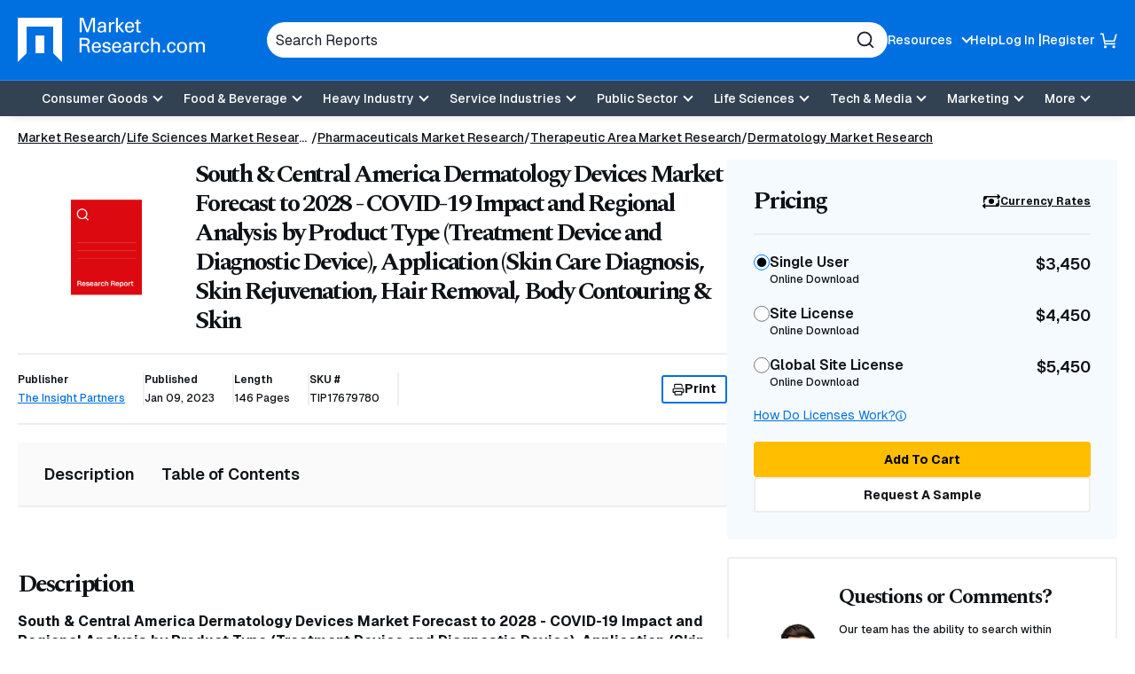

--- FILE ---
content_type: text/html; charset=utf-8
request_url: https://www.google.com/recaptcha/api2/anchor?ar=1&k=6Le_6BsTAAAAAIs1JBRiYcBjIYIwjRTBuU_rn0xQ&co=aHR0cHM6Ly93d3cubWFya2V0cmVzZWFyY2guY29tOjQ0Mw..&hl=en&v=PoyoqOPhxBO7pBk68S4YbpHZ&size=normal&anchor-ms=20000&execute-ms=30000&cb=uyrp4mb0p01k
body_size: 49379
content:
<!DOCTYPE HTML><html dir="ltr" lang="en"><head><meta http-equiv="Content-Type" content="text/html; charset=UTF-8">
<meta http-equiv="X-UA-Compatible" content="IE=edge">
<title>reCAPTCHA</title>
<style type="text/css">
/* cyrillic-ext */
@font-face {
  font-family: 'Roboto';
  font-style: normal;
  font-weight: 400;
  font-stretch: 100%;
  src: url(//fonts.gstatic.com/s/roboto/v48/KFO7CnqEu92Fr1ME7kSn66aGLdTylUAMa3GUBHMdazTgWw.woff2) format('woff2');
  unicode-range: U+0460-052F, U+1C80-1C8A, U+20B4, U+2DE0-2DFF, U+A640-A69F, U+FE2E-FE2F;
}
/* cyrillic */
@font-face {
  font-family: 'Roboto';
  font-style: normal;
  font-weight: 400;
  font-stretch: 100%;
  src: url(//fonts.gstatic.com/s/roboto/v48/KFO7CnqEu92Fr1ME7kSn66aGLdTylUAMa3iUBHMdazTgWw.woff2) format('woff2');
  unicode-range: U+0301, U+0400-045F, U+0490-0491, U+04B0-04B1, U+2116;
}
/* greek-ext */
@font-face {
  font-family: 'Roboto';
  font-style: normal;
  font-weight: 400;
  font-stretch: 100%;
  src: url(//fonts.gstatic.com/s/roboto/v48/KFO7CnqEu92Fr1ME7kSn66aGLdTylUAMa3CUBHMdazTgWw.woff2) format('woff2');
  unicode-range: U+1F00-1FFF;
}
/* greek */
@font-face {
  font-family: 'Roboto';
  font-style: normal;
  font-weight: 400;
  font-stretch: 100%;
  src: url(//fonts.gstatic.com/s/roboto/v48/KFO7CnqEu92Fr1ME7kSn66aGLdTylUAMa3-UBHMdazTgWw.woff2) format('woff2');
  unicode-range: U+0370-0377, U+037A-037F, U+0384-038A, U+038C, U+038E-03A1, U+03A3-03FF;
}
/* math */
@font-face {
  font-family: 'Roboto';
  font-style: normal;
  font-weight: 400;
  font-stretch: 100%;
  src: url(//fonts.gstatic.com/s/roboto/v48/KFO7CnqEu92Fr1ME7kSn66aGLdTylUAMawCUBHMdazTgWw.woff2) format('woff2');
  unicode-range: U+0302-0303, U+0305, U+0307-0308, U+0310, U+0312, U+0315, U+031A, U+0326-0327, U+032C, U+032F-0330, U+0332-0333, U+0338, U+033A, U+0346, U+034D, U+0391-03A1, U+03A3-03A9, U+03B1-03C9, U+03D1, U+03D5-03D6, U+03F0-03F1, U+03F4-03F5, U+2016-2017, U+2034-2038, U+203C, U+2040, U+2043, U+2047, U+2050, U+2057, U+205F, U+2070-2071, U+2074-208E, U+2090-209C, U+20D0-20DC, U+20E1, U+20E5-20EF, U+2100-2112, U+2114-2115, U+2117-2121, U+2123-214F, U+2190, U+2192, U+2194-21AE, U+21B0-21E5, U+21F1-21F2, U+21F4-2211, U+2213-2214, U+2216-22FF, U+2308-230B, U+2310, U+2319, U+231C-2321, U+2336-237A, U+237C, U+2395, U+239B-23B7, U+23D0, U+23DC-23E1, U+2474-2475, U+25AF, U+25B3, U+25B7, U+25BD, U+25C1, U+25CA, U+25CC, U+25FB, U+266D-266F, U+27C0-27FF, U+2900-2AFF, U+2B0E-2B11, U+2B30-2B4C, U+2BFE, U+3030, U+FF5B, U+FF5D, U+1D400-1D7FF, U+1EE00-1EEFF;
}
/* symbols */
@font-face {
  font-family: 'Roboto';
  font-style: normal;
  font-weight: 400;
  font-stretch: 100%;
  src: url(//fonts.gstatic.com/s/roboto/v48/KFO7CnqEu92Fr1ME7kSn66aGLdTylUAMaxKUBHMdazTgWw.woff2) format('woff2');
  unicode-range: U+0001-000C, U+000E-001F, U+007F-009F, U+20DD-20E0, U+20E2-20E4, U+2150-218F, U+2190, U+2192, U+2194-2199, U+21AF, U+21E6-21F0, U+21F3, U+2218-2219, U+2299, U+22C4-22C6, U+2300-243F, U+2440-244A, U+2460-24FF, U+25A0-27BF, U+2800-28FF, U+2921-2922, U+2981, U+29BF, U+29EB, U+2B00-2BFF, U+4DC0-4DFF, U+FFF9-FFFB, U+10140-1018E, U+10190-1019C, U+101A0, U+101D0-101FD, U+102E0-102FB, U+10E60-10E7E, U+1D2C0-1D2D3, U+1D2E0-1D37F, U+1F000-1F0FF, U+1F100-1F1AD, U+1F1E6-1F1FF, U+1F30D-1F30F, U+1F315, U+1F31C, U+1F31E, U+1F320-1F32C, U+1F336, U+1F378, U+1F37D, U+1F382, U+1F393-1F39F, U+1F3A7-1F3A8, U+1F3AC-1F3AF, U+1F3C2, U+1F3C4-1F3C6, U+1F3CA-1F3CE, U+1F3D4-1F3E0, U+1F3ED, U+1F3F1-1F3F3, U+1F3F5-1F3F7, U+1F408, U+1F415, U+1F41F, U+1F426, U+1F43F, U+1F441-1F442, U+1F444, U+1F446-1F449, U+1F44C-1F44E, U+1F453, U+1F46A, U+1F47D, U+1F4A3, U+1F4B0, U+1F4B3, U+1F4B9, U+1F4BB, U+1F4BF, U+1F4C8-1F4CB, U+1F4D6, U+1F4DA, U+1F4DF, U+1F4E3-1F4E6, U+1F4EA-1F4ED, U+1F4F7, U+1F4F9-1F4FB, U+1F4FD-1F4FE, U+1F503, U+1F507-1F50B, U+1F50D, U+1F512-1F513, U+1F53E-1F54A, U+1F54F-1F5FA, U+1F610, U+1F650-1F67F, U+1F687, U+1F68D, U+1F691, U+1F694, U+1F698, U+1F6AD, U+1F6B2, U+1F6B9-1F6BA, U+1F6BC, U+1F6C6-1F6CF, U+1F6D3-1F6D7, U+1F6E0-1F6EA, U+1F6F0-1F6F3, U+1F6F7-1F6FC, U+1F700-1F7FF, U+1F800-1F80B, U+1F810-1F847, U+1F850-1F859, U+1F860-1F887, U+1F890-1F8AD, U+1F8B0-1F8BB, U+1F8C0-1F8C1, U+1F900-1F90B, U+1F93B, U+1F946, U+1F984, U+1F996, U+1F9E9, U+1FA00-1FA6F, U+1FA70-1FA7C, U+1FA80-1FA89, U+1FA8F-1FAC6, U+1FACE-1FADC, U+1FADF-1FAE9, U+1FAF0-1FAF8, U+1FB00-1FBFF;
}
/* vietnamese */
@font-face {
  font-family: 'Roboto';
  font-style: normal;
  font-weight: 400;
  font-stretch: 100%;
  src: url(//fonts.gstatic.com/s/roboto/v48/KFO7CnqEu92Fr1ME7kSn66aGLdTylUAMa3OUBHMdazTgWw.woff2) format('woff2');
  unicode-range: U+0102-0103, U+0110-0111, U+0128-0129, U+0168-0169, U+01A0-01A1, U+01AF-01B0, U+0300-0301, U+0303-0304, U+0308-0309, U+0323, U+0329, U+1EA0-1EF9, U+20AB;
}
/* latin-ext */
@font-face {
  font-family: 'Roboto';
  font-style: normal;
  font-weight: 400;
  font-stretch: 100%;
  src: url(//fonts.gstatic.com/s/roboto/v48/KFO7CnqEu92Fr1ME7kSn66aGLdTylUAMa3KUBHMdazTgWw.woff2) format('woff2');
  unicode-range: U+0100-02BA, U+02BD-02C5, U+02C7-02CC, U+02CE-02D7, U+02DD-02FF, U+0304, U+0308, U+0329, U+1D00-1DBF, U+1E00-1E9F, U+1EF2-1EFF, U+2020, U+20A0-20AB, U+20AD-20C0, U+2113, U+2C60-2C7F, U+A720-A7FF;
}
/* latin */
@font-face {
  font-family: 'Roboto';
  font-style: normal;
  font-weight: 400;
  font-stretch: 100%;
  src: url(//fonts.gstatic.com/s/roboto/v48/KFO7CnqEu92Fr1ME7kSn66aGLdTylUAMa3yUBHMdazQ.woff2) format('woff2');
  unicode-range: U+0000-00FF, U+0131, U+0152-0153, U+02BB-02BC, U+02C6, U+02DA, U+02DC, U+0304, U+0308, U+0329, U+2000-206F, U+20AC, U+2122, U+2191, U+2193, U+2212, U+2215, U+FEFF, U+FFFD;
}
/* cyrillic-ext */
@font-face {
  font-family: 'Roboto';
  font-style: normal;
  font-weight: 500;
  font-stretch: 100%;
  src: url(//fonts.gstatic.com/s/roboto/v48/KFO7CnqEu92Fr1ME7kSn66aGLdTylUAMa3GUBHMdazTgWw.woff2) format('woff2');
  unicode-range: U+0460-052F, U+1C80-1C8A, U+20B4, U+2DE0-2DFF, U+A640-A69F, U+FE2E-FE2F;
}
/* cyrillic */
@font-face {
  font-family: 'Roboto';
  font-style: normal;
  font-weight: 500;
  font-stretch: 100%;
  src: url(//fonts.gstatic.com/s/roboto/v48/KFO7CnqEu92Fr1ME7kSn66aGLdTylUAMa3iUBHMdazTgWw.woff2) format('woff2');
  unicode-range: U+0301, U+0400-045F, U+0490-0491, U+04B0-04B1, U+2116;
}
/* greek-ext */
@font-face {
  font-family: 'Roboto';
  font-style: normal;
  font-weight: 500;
  font-stretch: 100%;
  src: url(//fonts.gstatic.com/s/roboto/v48/KFO7CnqEu92Fr1ME7kSn66aGLdTylUAMa3CUBHMdazTgWw.woff2) format('woff2');
  unicode-range: U+1F00-1FFF;
}
/* greek */
@font-face {
  font-family: 'Roboto';
  font-style: normal;
  font-weight: 500;
  font-stretch: 100%;
  src: url(//fonts.gstatic.com/s/roboto/v48/KFO7CnqEu92Fr1ME7kSn66aGLdTylUAMa3-UBHMdazTgWw.woff2) format('woff2');
  unicode-range: U+0370-0377, U+037A-037F, U+0384-038A, U+038C, U+038E-03A1, U+03A3-03FF;
}
/* math */
@font-face {
  font-family: 'Roboto';
  font-style: normal;
  font-weight: 500;
  font-stretch: 100%;
  src: url(//fonts.gstatic.com/s/roboto/v48/KFO7CnqEu92Fr1ME7kSn66aGLdTylUAMawCUBHMdazTgWw.woff2) format('woff2');
  unicode-range: U+0302-0303, U+0305, U+0307-0308, U+0310, U+0312, U+0315, U+031A, U+0326-0327, U+032C, U+032F-0330, U+0332-0333, U+0338, U+033A, U+0346, U+034D, U+0391-03A1, U+03A3-03A9, U+03B1-03C9, U+03D1, U+03D5-03D6, U+03F0-03F1, U+03F4-03F5, U+2016-2017, U+2034-2038, U+203C, U+2040, U+2043, U+2047, U+2050, U+2057, U+205F, U+2070-2071, U+2074-208E, U+2090-209C, U+20D0-20DC, U+20E1, U+20E5-20EF, U+2100-2112, U+2114-2115, U+2117-2121, U+2123-214F, U+2190, U+2192, U+2194-21AE, U+21B0-21E5, U+21F1-21F2, U+21F4-2211, U+2213-2214, U+2216-22FF, U+2308-230B, U+2310, U+2319, U+231C-2321, U+2336-237A, U+237C, U+2395, U+239B-23B7, U+23D0, U+23DC-23E1, U+2474-2475, U+25AF, U+25B3, U+25B7, U+25BD, U+25C1, U+25CA, U+25CC, U+25FB, U+266D-266F, U+27C0-27FF, U+2900-2AFF, U+2B0E-2B11, U+2B30-2B4C, U+2BFE, U+3030, U+FF5B, U+FF5D, U+1D400-1D7FF, U+1EE00-1EEFF;
}
/* symbols */
@font-face {
  font-family: 'Roboto';
  font-style: normal;
  font-weight: 500;
  font-stretch: 100%;
  src: url(//fonts.gstatic.com/s/roboto/v48/KFO7CnqEu92Fr1ME7kSn66aGLdTylUAMaxKUBHMdazTgWw.woff2) format('woff2');
  unicode-range: U+0001-000C, U+000E-001F, U+007F-009F, U+20DD-20E0, U+20E2-20E4, U+2150-218F, U+2190, U+2192, U+2194-2199, U+21AF, U+21E6-21F0, U+21F3, U+2218-2219, U+2299, U+22C4-22C6, U+2300-243F, U+2440-244A, U+2460-24FF, U+25A0-27BF, U+2800-28FF, U+2921-2922, U+2981, U+29BF, U+29EB, U+2B00-2BFF, U+4DC0-4DFF, U+FFF9-FFFB, U+10140-1018E, U+10190-1019C, U+101A0, U+101D0-101FD, U+102E0-102FB, U+10E60-10E7E, U+1D2C0-1D2D3, U+1D2E0-1D37F, U+1F000-1F0FF, U+1F100-1F1AD, U+1F1E6-1F1FF, U+1F30D-1F30F, U+1F315, U+1F31C, U+1F31E, U+1F320-1F32C, U+1F336, U+1F378, U+1F37D, U+1F382, U+1F393-1F39F, U+1F3A7-1F3A8, U+1F3AC-1F3AF, U+1F3C2, U+1F3C4-1F3C6, U+1F3CA-1F3CE, U+1F3D4-1F3E0, U+1F3ED, U+1F3F1-1F3F3, U+1F3F5-1F3F7, U+1F408, U+1F415, U+1F41F, U+1F426, U+1F43F, U+1F441-1F442, U+1F444, U+1F446-1F449, U+1F44C-1F44E, U+1F453, U+1F46A, U+1F47D, U+1F4A3, U+1F4B0, U+1F4B3, U+1F4B9, U+1F4BB, U+1F4BF, U+1F4C8-1F4CB, U+1F4D6, U+1F4DA, U+1F4DF, U+1F4E3-1F4E6, U+1F4EA-1F4ED, U+1F4F7, U+1F4F9-1F4FB, U+1F4FD-1F4FE, U+1F503, U+1F507-1F50B, U+1F50D, U+1F512-1F513, U+1F53E-1F54A, U+1F54F-1F5FA, U+1F610, U+1F650-1F67F, U+1F687, U+1F68D, U+1F691, U+1F694, U+1F698, U+1F6AD, U+1F6B2, U+1F6B9-1F6BA, U+1F6BC, U+1F6C6-1F6CF, U+1F6D3-1F6D7, U+1F6E0-1F6EA, U+1F6F0-1F6F3, U+1F6F7-1F6FC, U+1F700-1F7FF, U+1F800-1F80B, U+1F810-1F847, U+1F850-1F859, U+1F860-1F887, U+1F890-1F8AD, U+1F8B0-1F8BB, U+1F8C0-1F8C1, U+1F900-1F90B, U+1F93B, U+1F946, U+1F984, U+1F996, U+1F9E9, U+1FA00-1FA6F, U+1FA70-1FA7C, U+1FA80-1FA89, U+1FA8F-1FAC6, U+1FACE-1FADC, U+1FADF-1FAE9, U+1FAF0-1FAF8, U+1FB00-1FBFF;
}
/* vietnamese */
@font-face {
  font-family: 'Roboto';
  font-style: normal;
  font-weight: 500;
  font-stretch: 100%;
  src: url(//fonts.gstatic.com/s/roboto/v48/KFO7CnqEu92Fr1ME7kSn66aGLdTylUAMa3OUBHMdazTgWw.woff2) format('woff2');
  unicode-range: U+0102-0103, U+0110-0111, U+0128-0129, U+0168-0169, U+01A0-01A1, U+01AF-01B0, U+0300-0301, U+0303-0304, U+0308-0309, U+0323, U+0329, U+1EA0-1EF9, U+20AB;
}
/* latin-ext */
@font-face {
  font-family: 'Roboto';
  font-style: normal;
  font-weight: 500;
  font-stretch: 100%;
  src: url(//fonts.gstatic.com/s/roboto/v48/KFO7CnqEu92Fr1ME7kSn66aGLdTylUAMa3KUBHMdazTgWw.woff2) format('woff2');
  unicode-range: U+0100-02BA, U+02BD-02C5, U+02C7-02CC, U+02CE-02D7, U+02DD-02FF, U+0304, U+0308, U+0329, U+1D00-1DBF, U+1E00-1E9F, U+1EF2-1EFF, U+2020, U+20A0-20AB, U+20AD-20C0, U+2113, U+2C60-2C7F, U+A720-A7FF;
}
/* latin */
@font-face {
  font-family: 'Roboto';
  font-style: normal;
  font-weight: 500;
  font-stretch: 100%;
  src: url(//fonts.gstatic.com/s/roboto/v48/KFO7CnqEu92Fr1ME7kSn66aGLdTylUAMa3yUBHMdazQ.woff2) format('woff2');
  unicode-range: U+0000-00FF, U+0131, U+0152-0153, U+02BB-02BC, U+02C6, U+02DA, U+02DC, U+0304, U+0308, U+0329, U+2000-206F, U+20AC, U+2122, U+2191, U+2193, U+2212, U+2215, U+FEFF, U+FFFD;
}
/* cyrillic-ext */
@font-face {
  font-family: 'Roboto';
  font-style: normal;
  font-weight: 900;
  font-stretch: 100%;
  src: url(//fonts.gstatic.com/s/roboto/v48/KFO7CnqEu92Fr1ME7kSn66aGLdTylUAMa3GUBHMdazTgWw.woff2) format('woff2');
  unicode-range: U+0460-052F, U+1C80-1C8A, U+20B4, U+2DE0-2DFF, U+A640-A69F, U+FE2E-FE2F;
}
/* cyrillic */
@font-face {
  font-family: 'Roboto';
  font-style: normal;
  font-weight: 900;
  font-stretch: 100%;
  src: url(//fonts.gstatic.com/s/roboto/v48/KFO7CnqEu92Fr1ME7kSn66aGLdTylUAMa3iUBHMdazTgWw.woff2) format('woff2');
  unicode-range: U+0301, U+0400-045F, U+0490-0491, U+04B0-04B1, U+2116;
}
/* greek-ext */
@font-face {
  font-family: 'Roboto';
  font-style: normal;
  font-weight: 900;
  font-stretch: 100%;
  src: url(//fonts.gstatic.com/s/roboto/v48/KFO7CnqEu92Fr1ME7kSn66aGLdTylUAMa3CUBHMdazTgWw.woff2) format('woff2');
  unicode-range: U+1F00-1FFF;
}
/* greek */
@font-face {
  font-family: 'Roboto';
  font-style: normal;
  font-weight: 900;
  font-stretch: 100%;
  src: url(//fonts.gstatic.com/s/roboto/v48/KFO7CnqEu92Fr1ME7kSn66aGLdTylUAMa3-UBHMdazTgWw.woff2) format('woff2');
  unicode-range: U+0370-0377, U+037A-037F, U+0384-038A, U+038C, U+038E-03A1, U+03A3-03FF;
}
/* math */
@font-face {
  font-family: 'Roboto';
  font-style: normal;
  font-weight: 900;
  font-stretch: 100%;
  src: url(//fonts.gstatic.com/s/roboto/v48/KFO7CnqEu92Fr1ME7kSn66aGLdTylUAMawCUBHMdazTgWw.woff2) format('woff2');
  unicode-range: U+0302-0303, U+0305, U+0307-0308, U+0310, U+0312, U+0315, U+031A, U+0326-0327, U+032C, U+032F-0330, U+0332-0333, U+0338, U+033A, U+0346, U+034D, U+0391-03A1, U+03A3-03A9, U+03B1-03C9, U+03D1, U+03D5-03D6, U+03F0-03F1, U+03F4-03F5, U+2016-2017, U+2034-2038, U+203C, U+2040, U+2043, U+2047, U+2050, U+2057, U+205F, U+2070-2071, U+2074-208E, U+2090-209C, U+20D0-20DC, U+20E1, U+20E5-20EF, U+2100-2112, U+2114-2115, U+2117-2121, U+2123-214F, U+2190, U+2192, U+2194-21AE, U+21B0-21E5, U+21F1-21F2, U+21F4-2211, U+2213-2214, U+2216-22FF, U+2308-230B, U+2310, U+2319, U+231C-2321, U+2336-237A, U+237C, U+2395, U+239B-23B7, U+23D0, U+23DC-23E1, U+2474-2475, U+25AF, U+25B3, U+25B7, U+25BD, U+25C1, U+25CA, U+25CC, U+25FB, U+266D-266F, U+27C0-27FF, U+2900-2AFF, U+2B0E-2B11, U+2B30-2B4C, U+2BFE, U+3030, U+FF5B, U+FF5D, U+1D400-1D7FF, U+1EE00-1EEFF;
}
/* symbols */
@font-face {
  font-family: 'Roboto';
  font-style: normal;
  font-weight: 900;
  font-stretch: 100%;
  src: url(//fonts.gstatic.com/s/roboto/v48/KFO7CnqEu92Fr1ME7kSn66aGLdTylUAMaxKUBHMdazTgWw.woff2) format('woff2');
  unicode-range: U+0001-000C, U+000E-001F, U+007F-009F, U+20DD-20E0, U+20E2-20E4, U+2150-218F, U+2190, U+2192, U+2194-2199, U+21AF, U+21E6-21F0, U+21F3, U+2218-2219, U+2299, U+22C4-22C6, U+2300-243F, U+2440-244A, U+2460-24FF, U+25A0-27BF, U+2800-28FF, U+2921-2922, U+2981, U+29BF, U+29EB, U+2B00-2BFF, U+4DC0-4DFF, U+FFF9-FFFB, U+10140-1018E, U+10190-1019C, U+101A0, U+101D0-101FD, U+102E0-102FB, U+10E60-10E7E, U+1D2C0-1D2D3, U+1D2E0-1D37F, U+1F000-1F0FF, U+1F100-1F1AD, U+1F1E6-1F1FF, U+1F30D-1F30F, U+1F315, U+1F31C, U+1F31E, U+1F320-1F32C, U+1F336, U+1F378, U+1F37D, U+1F382, U+1F393-1F39F, U+1F3A7-1F3A8, U+1F3AC-1F3AF, U+1F3C2, U+1F3C4-1F3C6, U+1F3CA-1F3CE, U+1F3D4-1F3E0, U+1F3ED, U+1F3F1-1F3F3, U+1F3F5-1F3F7, U+1F408, U+1F415, U+1F41F, U+1F426, U+1F43F, U+1F441-1F442, U+1F444, U+1F446-1F449, U+1F44C-1F44E, U+1F453, U+1F46A, U+1F47D, U+1F4A3, U+1F4B0, U+1F4B3, U+1F4B9, U+1F4BB, U+1F4BF, U+1F4C8-1F4CB, U+1F4D6, U+1F4DA, U+1F4DF, U+1F4E3-1F4E6, U+1F4EA-1F4ED, U+1F4F7, U+1F4F9-1F4FB, U+1F4FD-1F4FE, U+1F503, U+1F507-1F50B, U+1F50D, U+1F512-1F513, U+1F53E-1F54A, U+1F54F-1F5FA, U+1F610, U+1F650-1F67F, U+1F687, U+1F68D, U+1F691, U+1F694, U+1F698, U+1F6AD, U+1F6B2, U+1F6B9-1F6BA, U+1F6BC, U+1F6C6-1F6CF, U+1F6D3-1F6D7, U+1F6E0-1F6EA, U+1F6F0-1F6F3, U+1F6F7-1F6FC, U+1F700-1F7FF, U+1F800-1F80B, U+1F810-1F847, U+1F850-1F859, U+1F860-1F887, U+1F890-1F8AD, U+1F8B0-1F8BB, U+1F8C0-1F8C1, U+1F900-1F90B, U+1F93B, U+1F946, U+1F984, U+1F996, U+1F9E9, U+1FA00-1FA6F, U+1FA70-1FA7C, U+1FA80-1FA89, U+1FA8F-1FAC6, U+1FACE-1FADC, U+1FADF-1FAE9, U+1FAF0-1FAF8, U+1FB00-1FBFF;
}
/* vietnamese */
@font-face {
  font-family: 'Roboto';
  font-style: normal;
  font-weight: 900;
  font-stretch: 100%;
  src: url(//fonts.gstatic.com/s/roboto/v48/KFO7CnqEu92Fr1ME7kSn66aGLdTylUAMa3OUBHMdazTgWw.woff2) format('woff2');
  unicode-range: U+0102-0103, U+0110-0111, U+0128-0129, U+0168-0169, U+01A0-01A1, U+01AF-01B0, U+0300-0301, U+0303-0304, U+0308-0309, U+0323, U+0329, U+1EA0-1EF9, U+20AB;
}
/* latin-ext */
@font-face {
  font-family: 'Roboto';
  font-style: normal;
  font-weight: 900;
  font-stretch: 100%;
  src: url(//fonts.gstatic.com/s/roboto/v48/KFO7CnqEu92Fr1ME7kSn66aGLdTylUAMa3KUBHMdazTgWw.woff2) format('woff2');
  unicode-range: U+0100-02BA, U+02BD-02C5, U+02C7-02CC, U+02CE-02D7, U+02DD-02FF, U+0304, U+0308, U+0329, U+1D00-1DBF, U+1E00-1E9F, U+1EF2-1EFF, U+2020, U+20A0-20AB, U+20AD-20C0, U+2113, U+2C60-2C7F, U+A720-A7FF;
}
/* latin */
@font-face {
  font-family: 'Roboto';
  font-style: normal;
  font-weight: 900;
  font-stretch: 100%;
  src: url(//fonts.gstatic.com/s/roboto/v48/KFO7CnqEu92Fr1ME7kSn66aGLdTylUAMa3yUBHMdazQ.woff2) format('woff2');
  unicode-range: U+0000-00FF, U+0131, U+0152-0153, U+02BB-02BC, U+02C6, U+02DA, U+02DC, U+0304, U+0308, U+0329, U+2000-206F, U+20AC, U+2122, U+2191, U+2193, U+2212, U+2215, U+FEFF, U+FFFD;
}

</style>
<link rel="stylesheet" type="text/css" href="https://www.gstatic.com/recaptcha/releases/PoyoqOPhxBO7pBk68S4YbpHZ/styles__ltr.css">
<script nonce="g3UqjEyiFxeYwIJKwWNlOQ" type="text/javascript">window['__recaptcha_api'] = 'https://www.google.com/recaptcha/api2/';</script>
<script type="text/javascript" src="https://www.gstatic.com/recaptcha/releases/PoyoqOPhxBO7pBk68S4YbpHZ/recaptcha__en.js" nonce="g3UqjEyiFxeYwIJKwWNlOQ">
      
    </script></head>
<body><div id="rc-anchor-alert" class="rc-anchor-alert"></div>
<input type="hidden" id="recaptcha-token" value="[base64]">
<script type="text/javascript" nonce="g3UqjEyiFxeYwIJKwWNlOQ">
      recaptcha.anchor.Main.init("[\x22ainput\x22,[\x22bgdata\x22,\x22\x22,\[base64]/[base64]/[base64]/[base64]/[base64]/[base64]/KGcoTywyNTMsTy5PKSxVRyhPLEMpKTpnKE8sMjUzLEMpLE8pKSxsKSksTykpfSxieT1mdW5jdGlvbihDLE8sdSxsKXtmb3IobD0odT1SKEMpLDApO08+MDtPLS0pbD1sPDw4fFooQyk7ZyhDLHUsbCl9LFVHPWZ1bmN0aW9uKEMsTyl7Qy5pLmxlbmd0aD4xMDQ/[base64]/[base64]/[base64]/[base64]/[base64]/[base64]/[base64]\\u003d\x22,\[base64]\\u003d\\u003d\x22,\x22WksUZRpRw6o0eiHDqn4Bw67DhcKCXnIxYsKJPcK+GjRVwrTCqWN7VBlID8KVwrnDijo0wqJEw7p7FHPDiEjCvcKVMMK+wpTDrcOjwofDlcO+JgHCusK/ZyrCjcOiwqlcwoTDtsK9woJwccO9wp1AwpEqwp3DnHUdw7JmeMOVwpgFBcO7w6DCocOmw5gpwqjDr8OjQMKUw6F8wr3CtRMTPcOVw6sMw73CpnDCjXnDpRQ4wqtfZHbCinrDizwOwrLDjcOfdgpww5paJmLCs8Oxw4rCow/[base64]/CksK1wqljw4MowpNAw4zDtFPCiWDDlnTDrcKZw6PDszB1wo9pd8KzKMK4BcO6wqzCo8K5ecKewpVrO1BAOcKzOcOMw6wLwppRY8K1woM/bCVmw4BrVsKmwqcuw5XDo2t/bD/[base64]/DnxBWw7XDvH5Uw77CtsKywp7Ds8Ogwr3CuELDlCZow5HCjQHCn8KOJkgXw73DsMKbB1LCqcKJw6cyF0rDmEDCoMKxwp3ClQ8vwpDCjgLCqsORw7oUwpA7w6HDjh0jMsK7w7jDnkw9G8Oma8KxKRrDhMKyRjrCj8KDw6MGwq0QMyDCvsO/wqMSScO/wq4pX8OTRcOXMsO2LSdmw48VwpRUw4XDh1bDjQ/CssOiwq/CscKxFMKZw7HCti/[base64]/EcO5w6/[base64]/[base64]/w4/DpsOuDxp8w4pUwp/Cp2ViVUrDkUDDp8O0wrXDrytJJsKTDMOxwojDkCvCu1zCosKcEXEEw5tOPkHDo8OnfsONw7/[base64]/CiQrChBoLawcmH1rCicKjWcKRwqZ5IsOpW8K2XBpyV8OCMQUPwpRKw4s+SMKTbcOSwo3CiULDrCMqFMKcwrPDoiAuUcKON8OcX1IRw7fDkMO7FUbDuMKFw605XzPCmcOsw4RWF8KESwjDi3hTw5F6wqPDl8KFVcOfwr/DucK+w6TDpi9rw4rCqsKeLxrDv8OMw6FEIcK+LBUdf8KLYMOYwp/Ds2IgZcOARMKowp7CnF/DhMKPd8KWeV7CjcKeO8OGw4pbZ3s9b8KlZMOBw57CvMO0wpZqdsK2R8O5w6ZXwr7Dv8K3NnfDpTQTwqNpJlJ/w5nDlibCt8OBSnRTwqEmOX3Dg8OwwoLChcOYwojCmcK/woTCqDA0wprCt2/CoMKKwqYWXSXDqMOEwpHCh8KcwqNZwq/DhBQ0fnbDmVHCino9cFDDrT5Fwq/CtQgyMcOOLVdvcMKgwofDqMOKw73DsRsyT8OhJsK3M8OCw5IuMsKHMcK4wrnDsE/CqMOcwpFuwrXCsXs7I3vDjcO/wrd8FEEDw5lhw58OYMK0w6LCv0ocwq0YHQDDmsOww6sLw7PChsKZbsKiRDdcLSR6DMKJwqrCocKJayJPw4oZworDjsOvw6Atw7TDlA4hw4rCsWHCulTDs8KMwoAOw7vCtcOmwqgMw53DjcKaw77DncKkEMOFKUrCrno7wqvDg8K8wpBjwrDDpcOuw70/PhvDmcOzw7UjwrllwqzCkA9Kw7s0wqPDkmZZw4RcdHXDh8KWw6MoPXUlwoHCocOWPWBfE8KEw7UTwpFybTwGWMOlwqZaJUBEGjorwr5dbcKYw49XwrkQw5bCocKaw650JsOoYDXDqsOCw5/CnMKDw6JpIMObdcOPw4zCsQ9OIsOXw5XDtMKrw4IxwpfDoT5QVMKkZVMhLcOcw7o9N8OMe8KLKHTCuHVaH8KQdifDn8OoIz/[base64]/DosO/fMOxw6HDtsO2GWvCmMK6AcKywpBMwpDDt8KyEmnDi2snw7zDqGdeU8KNShoww4zCicO8wpbDtMKDGVLCiBw6N8OFKMKyLsOyw7piCRHCrsOUw5zDg8OmwoHCmMKLwrNcCcKMwq/CgsOEdE/DpsKue8OpwrZgwrjCvMKPw7QnMcOuSMO9wrIIwr3Ch8Kne1jDs8K9w6XDqHIswosDb8Kxwr9Jc2jDgsKYMkhaw5bCsQd5wrrDlH3CuzTCmTDCniQtwqHDg8OGwrPCs8Ofwq91G8KzVcOpYcOCSHXCj8OkGSgjw5fDuUI/[base64]/DkMO8e8OTRj7DjCfDkMKFOwkkMUHCp8Kgwpp3wpsuFcOQXMOUw7zDgcOwbHRYw6JDWcOkP8Kfw7bCiGAbMcKWwr9DBAANKMKBw5zCjkPDiMOPw4XDhMK5w7/[base64]/Di8Kfw44iYMOsEsK5woXDhMOeHMOTciNKw4sXIMOVXMKFw5TDmDc9woZ3RDN3wqvDocKzPMOhwoAkwoLDqsO/wqPCqilAE8K0RsOjCgPDrlfCmsOewrvDhcKZwqrDi8OqIEpfwqhTTzJyZsOaf2LCvcOBUMO+TMKLwqPCsU7DtFsQwrJAwplgwqLDnXdhLcORwqjDgFpHw756J8K1wqzCrMObw6lSIMKdOgdOwrbDpsKFVsKMc8KbMMKnwoMwwr/[base64]/Dm8K+w73CqcOAMmxQcxlYwojCqzlPXcKoOMOGDMKTwowfwqDDqD19wqsUwoRdwoplOWgsw7UOel4KN8K6DsOROkkNw6/DqcObw6vDpDpOccKKcjTCq8OiP8Kycn/CosOQwqcoGsOAEMOzw6AnMMKNfcKRwrI2wpVvw63DisOcwp/DiDzCqMKKwo50OMOuY8KFI8OXEHzDscOqEwN0U1Qfw5dNw6rDucOew5pEw4vCmzMCw4/ClMO8wqbDiMOkwr7CtcKyHcOfFcKQY2AkTsOxDMKHKMKAw5kswrJfcT03U8KQw409X8ODw4zDm8KLw58tMi/CucOhAsOPwp3DsWvDuCsGwp0Ywp5twroTAsOwb8Ohw7wWakHDjyrCvmjCsMK5XmZNFBM/[base64]/CtcK6EwTDmhLCgC/DtwTDosKdw4E8w7/[base64]/DhsO4QGvDqGtDwrnDmAxHwr8NDcO8XMOndQEnwpNfRMOIwojDrMKvO8O3DsKlwo9lN0HCtcKfPcKOTcKqOUY2wqFuw48KccOTwq3CqsOVwoR+PcKeaj8Kw4UPw5LCq3/Ds8K+w70zwrPDicKII8KhGMKbbg5IwpFUNS7DpcKwKnNkw7DClsKUUMOYAg7DsF/[base64]/CisKETMO8wqUQIUJ0PMOwwqpkDcOuHcO4SsKjwrHClcOww4woIcOgTCzCtRjCpVTDt27Dv1BDwqwdGSwAScKBwp3DqGPDnnI1w4fDrmnCqcO2McK/[base64]/CvMO8wogMAMKiAD9oIsK+w7MIwpXCoMOmJ8KPQDR6wpjDtGfDuGk3LBzDjcO5wo0lw7BywrDCnlnCtsO9JcOiwrojO8OhGsKCw4bDl1cNO8ObFmLCpzLDqzUsc8Osw6/DkUwsbMK9wqJPNcOsdBbCu8KiCsKpT8OUMCbCp8OhHsOjH1g/Z3PDh8KkIsKWw45aA25gw7o8R8Krw4PDjcOpKsKhw7hBOUnDphXCqmt5dcK/L8O0wpbDqD3DrsKiKcOyPiXClcOTD2M+RjLDmSnChMKxwrbDsgrDiR89w7BXIkUBEgNwTcKuw7LCpz/DiGbDkcKHwq1rw50qwrddVsKtSMK1w5VxDBcrTmjCpnwFaMO1wqZ9wrnDsMO+EMKlw5jCgcO1wqvCg8KpDcKGwqsODMOGwpjChMOPwr7DscOCw7I5CMOeLsOKw4vDgMOPw5ZGw4/DlMOebC8PGDNzw65IbXJJw7UYw78vRXvClMOzw711wpR+YSLCkcKBXCbCuzA8woHClcKjXA/[base64]/NzV4KjHCu8OxazENBXjDsW7DmjnDtsOMIXcVPEAFTsK1wqDDslB0KD5qwpHDo8OKP8KqwqIsfMK4DXIcZHTCvsK+UhTCtjl4UcKfw5nCncKgMsKcAcORAQzDsMOlwprDkSLDrXxpF8Klwo/Dm8KMw44Dw6Rdw4LCuhfCiwVjKcKRwqXCm8KoczZdKMOtw71Pw7PCo2XDvMKMZnw5wogSwrReTcKkCCAReMOodcOGw77ClzcxwrVGwoXDrGo/[base64]/DtWdMYsK2dcKww55RwqLDs8ObcBtjwqHCn8O/woMVRh3Cn8Kvw5ZGw6vCgcOQJ8OOdilXwqPCvcKIw69mwr3CnFXDgjc/VMKzwrYRTWICOMKuXMO2wqvDvsKEwrLDqMKLw4ZSwrfCk8OOBMO7BsO7bD/CmsKywoZKwodSwrUFGl7DoRXDtXkqHcOtSlTCmcOUdMKCfn7ChsObKsOfQh7DjsOnfiTCqS/CrcO6OsKSZxPDpMOEOXUIdC5MTMOVYi06w5oPa8KrwqRbwo3DhnAJwqvCkcKAw4HCt8K3FcKBKisyI0ksVTrDusOPC1haJsK/dx7CgMKNw6DDtEANw6TCm8OaGysMwpAjLsKOUcKeXD/[base64]/ChVnDvVTDs14mw7E+G1jDlcKdwpHDv8KdAsKNGsKUYsKXbMKdMmIdw6oAQHQLwqnCjMOvdBDDg8KkCsOrwqpswpUMVcOLwpjDrsKkA8OnBiDClsK7AhUJZ0rCuko8w5ICwp/DhsKlf8KPSMKuwolawp4IBkxkRhHDrcOBwrrDqcOnYU1FTsO/HCEkw6tfM1ZHNsOnQ8OxICDCtBzDlSl6wpXCnWjDhyzCo31qw6lqbi86LsK6FsKCBShHDBJxP8OZwp/[base64]/DnX3CmTrCusOlwpQVwrrDk3RVLsOnMB3Dt0hqPyjDrg/[base64]/DtyzDi0LDjsKRIi/Cm8OTRcOmXcK8G8K4IAvDlcOEwpARwrrCh3NHFjnCo8Kkw5EBcMKHRWXCjBrDqVEUwr1LVSJnw683fcOmH37ClifCjMOlwrNdwoM7wr7ChynDscKiwpFXwqhewoBMwr0qaA/CsMKCw5sAK8KxT8OiwqxFfCRtKDBcAMKMw5ETw6nDu3g7wpfDgUQZU8O4AcO1dcKdXMOrw7BeOcOaw4MSwr/[base64]/Do8O+T2jCuMOXwqV6wrVwGHNgG8O9Ux1hwojCjcOzTBQUeX9XJcK9U8O6PFTCsgATdMKjIsOlcQY8w6bDl8KMX8O/w45cchrDn2ZxT3fDo8Ozw47DuiXCuVzCpRzCgsONDU5vTMOIFnxFwp9EwqbCr8OWZsK9FcKrPnxXwoTCvlEqAcKJw5bCtsKUKMKbw7LDksONS1kAOsKcMsOswq7Cm1LDrMKpV0nCmsOjVwnDucOZRhIowoZZwocowp7DlnvDi8O/w40QXMOHMcOxNcKMBsOZQ8OUasKRV8KowowgwqNlw4cgwoAHUMORIBrCqcKQenULaQ5zCsOJZsO1PcK3woIXHULDpi/Cr2PChcK/w6h2YkvCr8KhwrbDocOMw47Cv8KOw7FjRMOAORw5w4rCt8OGTFbCkgQ0M8KgHmvDo8KZwrVkCsKVwpVmw5rDqcOKFxcrw7/CjMK6MB9vwonDrwzDuxPDjcOVJMK0JQslwoLDoxrDkWXDjT5lwrBjFMO+w6jDgkp6w7ZXwqYBGMOGwoZ0RyzDpz/DicOkwpdYNMKzw5pCw6lEw71pw6sQwp0yw57Cn8K1W1/Cs15dw7UqwpHDgV7Dj3BWw7NIwo5Aw64Iwq7DmzpnScKaRsKhw7/CrMK3w4lrw7/CpsOgwoXDlVERwpcUw7rDoxzCslLDjHjCqiPCr8K3w7TCgsKPZycawqklwoXCnmnCqsO5w6PDoRN9fnrDgMO8G3VYCMOffioMw5vDgBnCssOaNirDv8K/M8Otw4nDicOnw4HDi8KWwo3CpnJYwp0NKcKHw5w7wogmwpvCoA/[base64]/w6PDmCZGIB7Dm8OQEcKUwrzDn3TDvsOsBcOZIWdtacOBV8K6QC83eMO+B8K8wrrCiMKtwqXDozpGw4d/w4PDi8OJYsK3fcKfD8OiScOiX8Kfw7XDs3/Cok/[base64]/Dq8Kzw5/DmsKCSx3CqhTChBFnYU/Ch3nDhxDDucOwSjPDkcKhwrnDi256w5VEw67CpzzCoMKhNMOCw63DusOXwoPCtQRvw6LCuwxxw57DtMKAworCmR0ywozCrn3CjcK/[base64]/OFIUwqvCpgzCncONw61Rw7NVE8KcTsKSwq4ZwqsYwqPChE3Dm8OPMn1mwpPDhkrCnErCqQLDmg3DmkzCmMO/[base64]/Cv8KLwpk7IzbCgMOeOWE4NMK+wrMVwqU3wq/Co01jwrQ5worCqyEfa1IWKUXChsOKX8K1aQMOw6d3bsOSw5QdQMKxwpgkw6DDlWEiasKsL197E8O5aGzCq3DCksOhcgrDvBo/[base64]/fcOnOcKzwqd4TsKNXcOPwpoZw54QKVwxcMOlZm3DlsKiwqTDt8Kbw5HCtMO2IcKnbcOLLsO2OcORwr5nwq3CjTTCmnl0RX3CtcOVPF3DmHEMXHvCl2Q8wosSOsKMUVLDv3BlwqAJwq/CuwPDuMO6w7djw6w8w5YEPRLDlMONwo1rcGp7w4/ChBjCpMONLsOGO8OVw43CjTZUHg8jVhXCkH7DsjfDqEXDkmwyfyAURsK+LRbCqmLCj23DkMKzw7vDmsOlJsKPwrgYIMOkPcOEwo/CpljCkh5jJsKDwqc0ImRDbGIQMsOnemvDgcOjw7IVw6NnwpFvJh/[base64]/DvsKLIB9tcWkkZHcOKxDDpsONY1V5w5TDh8O/w5TDkcOyw7pOw47CuMK2w4vDsMOxPGBMw59HOcOMwpXDtC/Dp8K+w4Y6woFBMcObFcOcRDTDu8Kvwr/[base64]/Dgi3DrMKFeMKCwrjCoHZEPMOEwp54cMKfRwTDh286EkMkHQ7ChcOrw5vDlcKEwrXCoMOneMKDQGAYw7vDmUlbwpYsY8KOfH/CpcKTwpTCmcOyw7bDrsOTc8KlW8Kqw43ClS/CksKuw7tKbElgwpjDm8KbWcO/[base64]/Di0DCk8OWOMKbGwAtd2fCjl3CoMOwwqDCrxjCo8KKPsKNw5Epw6PDhMO2w7NVFcO3HcOpw6vCsXddIBvDng7CnWzDlcKRf8KsNHJ+woMqOHLDtsKyPcKkw4ETwos0w7ciwozDncKqwpDDnmVMP1/DrcKzw7bDk8OKw7jDjypbw41Mw6HDliXCm8OTbMOiwoXCmsK6A8KzFyZuLMORwrHCjRXDjMOiG8KKw48iw5QTwrDDvsKywr7DjlXCtMKEGMKOwrbDlsKuZsK+w4wIw6oGw6paF8Kvw55LwrM5ak3CrU7DvcO/U8OUw4HDj2rCuiwEUynDg8OGw7rCuMKMw4bCn8OewoPDqhDCrnAVwrdmw4rDtcKDwpnDusOlworCkAXDk8ONMUhCbjZHw4XDuC7Dq8K1c8O6JsK/[base64]/[base64]/Cm8OoYVw7SsK2wp8kwqrCgsKuw6XChzzDlMKnwp5gdMO4wo9zAcKEwo8lcsKcD8KIwoVkbcOhZMOmwqTDmiZiw4tew55yw6wSBMKjwo5jw6Few41vwrvDt8OlwoNZCV/[base64]/[base64]/DgGABwrR0ETtYL8OLZcOAwprDun8QU8OaE0FtDld4EBkEw4DCpcKIw7ZJw7JAQjQ3ZcKWw6lNw5MIwobCtD1Cwq/DtEkiw73DhxwOLTcaTgNcZDJlw78Tc8OsWcKVVE3DuwDCocOXw7dSEG7DqR9rwpnCnMKhwqDDssKkw7/Dv8O8w6Ugw4zDujDCv8O4F8KYwqs0wotZw71sXcO8FGPCpiFowpzDssOtEAbDuAMZwrAnIMOVw5PDh3XCj8KKVATDh8KaTl3Dh8OuOVTCugHDokYMb8KOw4QCwrLDlWrCg8K3wqPDncOZesKewr1GwpLCs8OBw4NewqXCm8KDasKbw60cB8K/IwRCwqDCkMKNwp9wGXPDjx3Csg4rJxF4wp7DhsOSwqvCvcOvU8OLw6DCiUVnMMO/wpV8wq3DncK/[base64]/[base64]/[base64]/ChsKWw7bDmC1lN8KuwqtXw589M8OXKsOXG8K4wqcWcMOiJMKwUcOUwpzCjsKfbz4gUTBRAgVkwrlEwqzDsMO0ecKeYVXDnMKxTxk6RMO5PsOLwpvChsOeZlpew6fCsBPDp27Cu8OswqzCqQEBw40ALRzCtX7Dn8KQwoZ8M2gIOBnDmXPCpR/DgsKracKjwp7CowQOwrvCi8KvYcKTOcO0wqcRMMOoQn5ePMOMw4J6CDp7L8Ojw4ESOXxOw7PDlGI0w6HDtsKgOMObGn7DlnYlZX7DjhJZYcOpf8K5IsOrw4zDqcKcK2YOcMKUVGXDoMKewpp9QFRET8OtNwp0wqzDi8KkRMKpX8ORw73Ct8OgOsKUXsOHw6/CgMO5w6l9w5LCpmoNaABAd8KCA8KxbEPCkMOvw5RTXwgSw7PDlsKzacKXc07CssO9MHVgwpNeXMK9FMK4wqQDw6A7H8Ozw6lYwrcfwp3Cg8OiCmlaJ8O3QWrCqyDCqsKwwroEwrhKwqNqw6rCr8OOw4/CsFDDlSfDicO6YMKzED14aUXCmRnDp8KSAkpPYi9mcE/Cgw5aV3gNw5/CisKjIMKhCwhTw4jCmmDDvyzCncOqwq/CszAuOMO2w6RUC8KffFDCn1zCq8OcwoR1wrvCtVLCoMKXGREjw5DCm8O/[base64]/CtFDDhMK5bm98SsKTUAEGw4gLd0lDwrQRwovCvcKBw43DpsKGSHFGwo7CvsOVw7Y6VMK/AVHCiMKmw5dEwrgtUBHDpMOUGS1Udw/DlhXCuw9tw54dw5tFI8O0wo8jTsOtw5RZa8OIw7EXOHcpLgBewpDCgyo/W2jDjlwAA8OPeCMqY2xTYw9XE8OFw7zCrcKmw4V8w7kER8KeFcO1wrlVwoHDo8K5ACAGOh/Dr8O9w5J8bcOVwprChmhtw5XDmhTCiMKnDsK9w6JiG2w0KXtuwpZaJR/DncKRIcOedcKMSsO3wpnDrcO9W3Z7FRnCh8OsQW7ChH7DmDgZw7ZmHcO8wp8dw67CplRXw5PDjMKswoxcEcK6woLDhFHDgsOnw5ZlAgwlwo/Ck8OCwpPCjiEleVoIO0/CksKzwrPCjMO8wpxIw5IWw5nClsOlwqJJZWPCnH3DpEAVSRHDmcO4IcK6P1Fxw5nDrkoySATDqMKlwpMyPcO5ZyxVJFpkwq5+w4rCg8Oqw7HDpjAXw4zDrsOiw7rCtz4DXzdLwpfDlWodwoYFEcKkRcOmTElBw7nDgcKdbRhpVDvCp8ObYj/CscOCVB5pehsdw5pFM13DgMKDWsKhwoRRwqfDm8KXR03CpWF9b3dROsK9w5PDkVvDrcOqw4M6CFhuwoBxE8KRacKuwoRiQFYgbMKYw7V4N11HFivDlRzDosOpE8O0w707w5ZqZcOow4ApD8Ogwpo8GTPDi8K5bcOPw57CksOjwpfCkSnDmsO3w4s9I8OOV8ONeizDnD/[base64]/[base64]/VMKrw7fCimkDRwxCNB4uJcKqw6vDpsK6ZsKyw7JGw57CgQvCmihVw6fCgWbCicKTwocCw7HDsWnCqUBDwqUmwq7DnCcrwrwHwqHCk3PCnQ1Sa05hSTtNwpXDkMOTEMKHVAYjXcKhwp/CpMOAw4zCisO9wodyOAHCk2IfwoUyGsKcwpvDuBHDi8K9wr1Tw7/Cl8KKJQfCq8KtwrLDlyN7T23DjsKlw6FKGm9qUsO+w7TDi8O1NncRwovCkcOgwrvCrcKFwphsI8OxXsKtw4UOw4PCuz9pUnl3QMOoGWbCucKKKWViw6vDj8KMw7Z0NBTCmibChsObEsOEayDCux8dw54IFCLDlsOqAMK7JW5FPcKTMmd5wrwSw7rDgcOTcz/DukRDw6HCscOWwp8Jwp/DiMO0wp/CqlvDnytywpDCgsOVw58CB0s4w6Y1w6Zgw47CkmsGK33DjC/DsmxzJzIIKsOuZj0rwoJ2XzZ5ZQPDskUDwrnCnsKHwpFxQVPDsXMZw74/w7TCjH5uT8K4Sitdwox4P8OXw5AVw5HCrFk4wrbDocOGPwLDkyfDv2NrwoA7FcKbw4Ucw7/[base64]/KDPDgcOLBcOgN8OWdsKLw4/ClMOQw4w4w7Aww7zClzVaf18gwpfDkcKhwod/w70wWXgDw7nDjmrDsMOEY0bCscOVw6/Ciy/CtyDDqMKzJsOJRcO4XsKIwppIwohnJU7ClcKDVcOzDDNPRcKEfcO2w4nCiMOWw7BGT2PChMO5wpducMK2w6bDq3/DilR3woUCw5EpworDkV4Fw5TCrnfCm8OgT1EqEFINw7/[base64]/Cn8KgBm5PwrJ3fSHDq8KSwpVtw7sMIsKNw7M2wozDhcOVw7cNP3xBSgjDvsKNFR/CoMK8w67CgsK/[base64]/CsxV7GsO8UBl4w5dIw65LwqTDnADDsj3DiMOnZkwTTMOtSkzDtygsew8Sw5rCscO3NzxMbMKKWsKVw507wrPDnsObw4dMOzNNIVIsDsOCbMO3dcObHgPDs3/DlVTCnwFJGhEtwrRiNGfDtk8wJcKLwo4TYsOxw69Qw6g3w5LCisKxw6HDkjLDoRDCqiRawrF5wqfDrsKzw4zCtAVawrrDvkvDpsK2w7Yfw4DCg2DCjU5iU2QpASnCpsO2wod9w7fCgTzDucOCwoAqw6DDlMKTI8KXAsORLBfClQMjw6/CqMOdwo/DvMO3HsOXHwQTwrVTBUHDlcOLwpp5wobDpFTDsi3CrcKLYcKnw7klw5BwdnjCr13DqwFUbT7DqHvCvMK6PjXDtX5Sw4/Ck8Ohw5HCvFJHw4ZhDWfCgQ5Fw7LDrMOHU8OIZX47XF/Dpy7Cl8Odw7jDqsKtwpXCp8OKwpFJwrbCtMOYXEMnw4lBw6LCm3bDjsK/wpVSScK2w6kuBsOvw7xFw64RKAHDosKOIsKwVsOCworDqsOawqJpYlQIw5fDjT1vTWPDnMOJPDRhwojDpMKtwq0DQ8OaM3xPR8KcDsO6wobCjsKtXMKNwo/DtMKrYMKOIcOfWixewrQpYiYXcsOCPkFAcRnCvsKAw54Re0RfJMKww6TCmCknBg1YDcKOw4DDnsK0wo/DisOzKsO0w4fDl8KMCHjCnMO9w7vCmsKxw5FXfcOZwrjCg2/Dp2LCo8Obw7zDl3LDp25sKkcawrEZL8OpBsKnw4JKw5UQwrTDlcKEw6Ejw7LDimcLw6sORcKuPBXDrSRcwrllwqpuay/DphczwqkRacKRw5EHGsKBwqYPw71TScKCXFUcDMK3IcKLI20vw6hMR3rDksOQDMKTwr/CgQLDsE3Dn8OcwpDDrAdodMOIw47Cq8OBR8KXwrFhwq/[base64]/DtWLDsjU7wozCrmjCtsOiYMOTbxlgPnTCtMOSwoVow64/[base64]/[base64]/DMO7wpzCiMKGwqLCsMOBw75BwqRbwovCmQ0sBW8wOsKdwrVQw5FnwoM+wq7CvcO6F8KDA8OsbkdgcnAGw69nKsKqLMO/cMOAw5cFw4Eqw6/ClDJKdsOUwqHDgMO7wq4/wrLCtnjDo8OxZcKFI3I4aH7CnMOgw73DmMKYwonCghDDnXI9wpMHR8KSwp/DiBfCpsK8RsKGUjzDosOQXl9hwqLDmMKxQ2vCs0slwrHDs10hC19/F2ZIwpxmOxIew7fCtiZlWUHDqXnCgsO/woxsw5nDksOHQcOZwoc4wqDCrlFEwozDjk/Cjzcmw5xiw6NnWcKKUMOSVcOCwp1Gw4LChlknwpbDi0cQw5ITw7ceAcOQwp1cYsKnf8Kywq9TJ8OFKmLCgF7CrMOew5M+XcOFwrHCmHbDlsKMLsOOEsKFw7kWHSB7woFAwojCq8O4woVUw4FOFkRfPjjDvcKHVMKvw53CrsKNw7VfwoUjKsKZRH/CuMKmwprCosO5wq8faMOCWS7CsMKEwpjDo0VDP8KcJBzDrXvCm8OXJ2ViwoJtCMO5wr3Cm3tSH1dDwqvCvDPDiMKHw7HCsSXCp8OrKijDpFsVw6xWw5zCqk/CrMO/wprCmsKeRk8hScOEQW4Ww6bDs8O5QwEEw6NTwpDCqMKYeXotGcOEwp0rIsKNEHc3wobDpcKewodhacOZZsObwowyw6pbc8Oyw5gUw6rCmcO/OFPCksKkw5hKwqNmw5XCgsKGM11nMMOdH8KDTmjDgy3DocKjwowmwqF+wrrCr0c4SFvCpcKrwqjDlsKhw77CiQYWAAIiw4UowqjCn01rK1/[base64]/DtQvChCHDu8OTbcKlCwFRXBp/w4HDkTA/w7rDnMKKwo7DqRlHB3fCvsO1L8OXwqRmcVIHR8OhaMKWCAZvTijDkMO4cG1fwo9GwoIVGMKNw5TDgsOgFMOFw6EPSsOfwqnComXDtgtvIElMAsOaw44/w5pfdlUSw53DpWzCkMO2J8OOVyfDjcK/w58bw5IOe8OAHETDi1zCkcORwo9SXMKkdX8Rw4DClMOrw71tw5/DtMOiecOFFB9dwo8wJ2NywrhLwpbCqB3DqTfClcK/[base64]/Cr8KAEMKAwpUdJkQHKWLDm8K3NcKQwrTColTDq8KPw7DDpsKHw67ClyAqO2DDjAvCvCwwBwpJwoEtS8K9NnFOw7vCiC/DqUnCr8O9G8K8wp4ZWMOCwoXClTvDvnEOwqvCgsKFZi4Dw43Csxh0dcKyVUXCnsKgYMOGwqsnw5QSwoA5wp3DoBLCvcKTw5YKw6jClMKaw61cUTfCuAbDvsOBwoBlwqzCh17CmsOYwq3DqglzZMK4wpBTw6MSw4NKYlLDunttfB/CrMOVwovCjXgCwoxaw4g2wonCmMO7UsK5JmbDgMOWw7rDkcOtC8OcZw3DpwNqRMOwFFpGw7vDlnLDv8O/[base64]/CsRjCu8KALcOcwoMfwqDDnxR8PBcOw6JLwrITS8KNe1XDjz9+P0PDmMK0wphGf8K8TsKTwpsACsOYw41tM14twobDm8KoJF/CnMOiw5nDgsKqczpUw7RPEQc2LR7DoGtHXEYewo7DgksbWEFNVMOLwoTCrMK3wqbDmGtNSCDCicKLL8KYGcKYw7DCjyAIw5c0WHjDp38QwozDmyA5w4bDuSbCvcO/dMK4w4Q1w7YVwpg6wqJzwoBjw5rCv21CCMOyKcOMLAfDhVvClGF+XBQBwpUcw7c8w6ZNw4gxw6DCuMKEVsKRwprClhB6w6oWwrHCkAcMwq8Zw63Cq8OYRA7ChUMSIMOjwpU6w6caw4HDs1/[base64]/Sz4sY8KWwp0ywpbDmsO0w7/DjMO2LSkzw5jCvsKOTk95w4nCgHlMe8OTW3ppHC/DpMOWw63CqcOET8OrNFgtwodSfCHChMOhdETCtsOcMMKMdHLCvsKVNR8jC8OianTChsKXfcKZwrvDnhF9wpXCjGZ/K8O7J8OgQFslwp/DlTBEw7gHCiY9MXkXCcKMdl01w7cXw67CkgwzNgnCnj7CkcK/agctwopSw7chbsOpcldkw5PCiMK4w6g4wojDjXfDhsKwExARDi0Aw609VsKxw4fCiVkfwqPDuClRKGfDhcOew6vCpMO6wr8gwqzChAduwp3DpsOsSMK5wqg/[base64]/KhbCvTLDjl17w4nDgjxkMMOnw4UAwr/CsCjDvg7DusKlwpZvKEEAdsOVVDTCq8O/Jx3DsMO1w5ETwrAPPMOYw7xme8OxZXVmYMObw4bDvQttwqjCnj3DrjDCkyjDnsOzwq8kw5TCpVrDoydKwq8Mw5/DvsO8woc/cljDuMKyaBx0FSJGw68/Ym3Dv8O7BcK6AWRmwrROwodzNcKzQ8O4w5nDrcKmwrzDhSgiAMKSFUnDh1RsE1YMwpBsaVYka8KDG0NPYWJuTzlDaQQ/EcODHBZ7wozDoE7Ds8KUw7EOwqPDgx3DpyB+ecKLw7/Cr0IBLcKkG0HCoMOCwqAlw4fCjE0qwofDicO1w7XCucO9AMKGwprDoH93DcOswohww54nwq94I2URMWgBGcKKwpzCusKmKcOmwo/DqXdDw7vDixslwqlLwpsVw5sID8OoCsOIw68nYcOpw7AWEwIOwoIVF1h7w60fPsK9wqjDiRTCj8KbwrvCpwHCtSzClsOGQsONesO1wp8/wrEDT8KGwooBWsK2wqsjw5zDqTjDnV12aETDuyImWsKKwr3Dk8OTQ2zChGNBwrYWw4Exwr7CsRsDUnTDtcOewowZwpzDpcKEw7FaYGtLwp/Dv8ORwrXDsMK/wqgXZsKOw5bDqsOzXsO4K8ObKhtXAMOlw43CjgE2wrrDo14Xw6Zsw7fDgAVjfMKBO8K0QMOwZcOTw6sgMsOZIgHCrcO0EsKTw5EYNGHDlcKyw6nDjBzDsicsTl1KNUl2wp/CsEjDmSzDlMOMcnPDth7CqEXCgiLDkMKTwpk8wpwQLUBbwpnCmGJtw4zCsMOTw5/DqANzwpvDhHQFdGN8w5BCVsKwwojChlHDuHzDtMOvw4shwpkqdcOqw6XCkAA5w6V/CmsFwp9uUBEaZ1B3wpVGFsKGVMKlI3QHdMOzchfCjCnDkw/DmMKAw7bCnMKHwog9wrgOVMKoSsOyOncXwpJXw7hoCTPCscOtAlJuwpnDombCsy7ClELCsUjDlMOEw4Fowplyw75JQjHCqXrDoQrDpsKPVgMGecOSenh4YmvDpiAaCzXChFxPBcO8wqkLAiY1YirDmsK5O01wwo7DiwnDhsKYw6MKLkPDnMORNV3DoiAUcsK/TmAWw6/DkS3DhsKqw4wQw4IuJsKjUVrCucKUwqNBRkDDocOZNQ/DgsKMBcOxwozCnQQswr7CoERJw5oTEcOKDU3DgWzDpT7Ch8K3GcOZwpg3U8O2FMOGD8ObKcKyU1TCoAtEV8KlUcKlVBYNwpfDp8OtwpoSDcO9FWHDu8OVw4XDt3g0fMOawoFowql7w4nCg2QAEMKZwrFAMcO5w68rSFsIw5nDmcKZMsK/w5HCjsOHJ8OfRzDDtcOJw4l/worDjMO5wqvDv8KDGMOWACYXw6Q7X8OUWMOdZTY8wrolbBjDk0JJLk0TwobCkMK/[base64]/wqUdIHzDnMO+wqnCj1cjSsKxE8KhwoRyHXBZw7QxIcKcZ8KZI2tDHTzDscKPwoHCu8KGW8OYw5rCkAwzw6/CvsKNSsKfwrlXwqvDuUUwwrnCucOdUMOYEsOJwoHCrMOYRsKxwqh6wrvDjMONTGs9w6vCiHBcwpxeMXJAwrfDtXXCkUrDu8OOcAXCgcKDW0VqYHstwrddMjU+YcOQXX9AF2kaJyZkOsOQbMO/EsKbasK1wroXOcOIO8ONYE/DicO8XifCsQrDr8OSWsO8V2R0TMKQYAjCjMOfasOmw4EvYMO+N3/Ct39pWMKQwq/CrVTDvsKjLgAGBFPCrSpWw581IMKrw47Dmgprwroawr7DvTjCmG7Du3jCucKOwq9QGcKdQ8Klw7B4w4HDuC/[base64]/wqzCn8KcwqfDjsKCw4vDhUjDusO5fMOVLR7Cn8OacsKbw5gkXHF2DsKjAMO/VVEle3PCn8K6wpXCo8KpwowMw6dfZwjDnSTDvgrDisKuwoDDhW9Kw6ZldWYXw7XDs2zDqCFdLU7DnSMJw63Dug3CksKowozDlxPCosO0w7s5w5c4wp4Yw7vCiMOyw4bCpmNpDRpETR8Zwr7Dq8OTwpXCp8K/w5jDhFnCnDc0WgJxPMOMJ2TCmhETw7XChsKIKsOaw4V7EcKSwrDCjMKnwpAkwo/DpsOtw7fDisK9S8OXaTbCmMKYw7vCuDPDkgDDtMKwwozCpBtQw7Y2w5NXwqXDlMOnYSFpTh3Di8O4NTTCv8Ktw5jDmXs1w7jDm2DDucKkwrbCk0fCoTY9P1wrwqzCtGrCjV5vT8O+wpYhIB7Du0wFUMOLw6LDslI7wqfCn8OOTznCrzHDsMKYacOYWU/DusKYAygIaUUjSDMCwpHCoVHCmiFVwqnCiQ7Cmxt0A8KNw7vDv0/[base64]/Cg1fClA97wrx6w6rDkTfDjwM7AMKiUMKzwr5ow71sCSTCkxh8wqNNDMKgdicWw6ErwolSwoF9w5TDgcO2woHDi8KiwqM+w7VJw4TCicKHRyXCqsO/[base64]/CsVXDkSzDi23Cm8KOJMK0dcOtM1/DuyfCvAnDj8KfwqPCrsKfw40VVsOhw6kZNh7Djm7CmGbCvwjDqwkUaFvDjsKQw4XDiMK7wqTCtH1ZWXTChn18UsK+w7/Ds8KywoLCvjTDtBgbdXsIKi9TXU3DsEnCl8Kcwq/DksKnF8OSwofDosOGfU/Du0TDsl3Dg8O8NcOHwo7DhMK8w5PDosK6G2Ftwr9bwrnCjgp/wqHCvcKIw5YGwr0XwpbDv8KOJD/Dl1fCosOpwrsAwrIld8KxwobCokPDg8KCw7bDmMO6Yj/DksOVw7vCkBHCg8Kwa0fCnl0Qw4vCnMOtwpVnHMO9w6XChmdZw6pCw73CmsODYcOmIzzCpcKPZFLDn1I5wr/ChTc7wrFiw4UsRUzDvmtFw69KwrApwq1Ywp48wq9jFgnCp1TCh8Kfw6jCqsKNw54nw5pXwrxiwrPCl8O+Oxc9w7YEwq01wrXCoDfCq8K2X8K7PGzDg3J1ecKdWEpBccKtwobDvCLCjBJSw4RowqrDvsKfwpMtc8KGw7Jpwq1/BhkWw6tfOmE7wqfCtSrDscOdTsOBHsO+GnQoXxFLwpDCncOjw75IAsO/wqARw7kTw7PCiMKBCjVBdVDCncOnw5/ClU7DiMOTV8K/JsOLUQDCjMK4YcO/[base64]/CvcOQwpIgGsOWw5/ClzAdwqLDq8Ojw5XDpsKww6tNw7LCkU3DgB/CocKYworCiMO+wovCj8OKwozCicK9HngTPsK8w4lKwosESGXCrnTCucOewrXDv8OWLsK+woXCjcOFK3QwQSERUcKYXcOqwoXDm3rCpEIWwr3Cr8OEw7zDnXnDnHnDqgnCrHbCiGgTw5gowr8Pw7Zxwo/DmHEww7dRw5nCjcOCKsK0w7VddsKJw4zDinjCiUJdVUhxCMKbfE3CksK3w5VWXiHCq8OALMO0fElzwpICRnRlZRkfwqs/[base64]/DvsO2XXLDk8ONOsKbw5V9SlDDlig3w47Dji5Xw5BSw7ZTwq3Cl8Okwq/CnR1jwr7DsSpURsKzA1AyMcKgWlA6wo1Dw6owNWjDjx3CjMKzw5lJw4bCj8Obw6hCwrJpw5xaw6bCv8Oad8K/PVwATBHDisKFw6wgw6XCiMOYwpoSTUUVeEsiw6RoV8OCw4AtYMKYNQRZwofClMO1w5vDuBN4wqcMw4LCphHDsh5iK8K9w5vCisKMwq0uOwPDsTDChMK/woVgwopqw7Jywpk3w4hwZBHDpitfWWRUEsOPGlvDr8OoP2nChFEMHl51w4QgwqDCoi0hwpQgBiHCm3Vow6bDuQYzw7LDhE7DgQkBLsO0w4PDjVc0wqbDklZcw4tvNcKHR8KGZ8KZIMKMCcOMAE9NwqVow5DDjQI/TDAEwqPCl8K3NwUHwr3DuTQuwrc1w4LCiy3CpCjCpQjDgcOMa8Kmw7x9wp8Sw6kQGMO1wrDConIxccORXnfDjmzDosKidjvDvGlSbhptR8KQFxsZw5MHwr7DqlFSw5/[base64]/w6EZwrfClm1BSgUZwqXCicKyOMORHMKzwrlGY0HCvhPCsmVdwqFsdMKmwoHDsMK5BcKnXlLCncKE\x22],null,[\x22conf\x22,null,\x226Le_6BsTAAAAAIs1JBRiYcBjIYIwjRTBuU_rn0xQ\x22,0,null,null,null,0,[21,125,63,73,95,87,41,43,42,83,102,105,109,121],[1017145,826],0,null,null,null,null,0,null,0,1,700,1,null,0,\[base64]/76lBhnEnQkZnOKMAhnM8xEZ\x22,0,1,null,null,1,null,0,1,null,null,null,0],\x22https://www.marketresearch.com:443\x22,null,[1,1,1],null,null,null,0,3600,[\x22https://www.google.com/intl/en/policies/privacy/\x22,\x22https://www.google.com/intl/en/policies/terms/\x22],\x224nFJFTb4qYQaD43gohfJw4hEweaW4e5HEPiND/Lfqms\\u003d\x22,0,0,null,1,1769055847694,0,0,[135,195,39,44],null,[123,127],\x22RC-VLd8WVsTbHTH4Q\x22,null,null,null,null,null,\x220dAFcWeA6P77MmQX_XBemUbYjYPOThML-rt7IPrBQzE2_6iX34H0AkzjKspuNmXYcq3ONST3S0Zbe6YySQjaVcsaj1THUh63hFKg\x22,1769138647541]");
    </script></body></html>